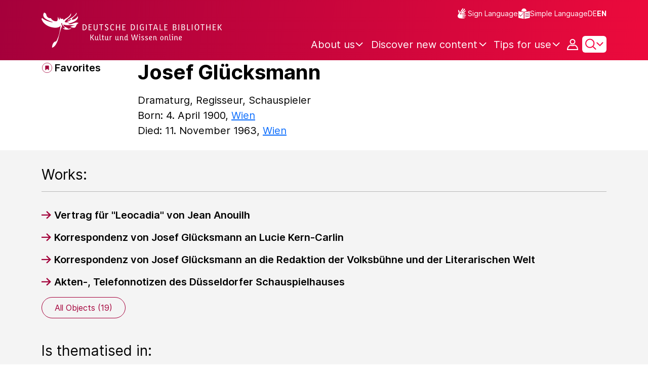

--- FILE ---
content_type: text/html;charset=UTF-8
request_url: https://www.deutsche-digitale-bibliothek.de/person/gnd/116682299?lang=en
body_size: 11696
content:





<!DOCTYPE html>
<html lang="en">
<head>
    <title>Josef Glücksmann - Deutsche Digitale Bibliothek</title>
    <meta charset="utf-8"/>
    
        <meta name="viewport" content="width=device-width, initial-scale=1"/>
    
    <meta name="mobile-web-app-capable" content="yes"/>
    <meta name="apple-mobile-web-app-status-bar-style" content="default"/>
    <meta name="referrer" content="strict-origin-when-cross-origin"/>

    <link rel="search" title="Deutsche Digitale Bibliothek"
          href="/opensearch_en.osdx"
          type="application/opensearchdescription+xml"/>

    

    <script type="text/javascript" src="/assets/i18n/en/messages-4d25d5d9188cb37505bdce48af3d70ba.js" ></script>

    <script type="text/javascript" src="/assets/vendor/bootstrap-5.3.6/bootstrap.bundle.min-72ebbd786afa713b64f2a5958515f0d3.js" ></script>
    <link rel="stylesheet" href="/assets/vendor/bootstrap-5.3.6/bootstrap.min-2115a3b579b5003c4731570952d0ade9.css" />
    <link rel="stylesheet" href="/assets/main-ddb-1edab04df476290509f3af52320b8422.css" />

    <link rel="icon" sizes="any" href="/assets/favicon/ddb/ddb-favicon-c3882c4d4560ae7c63b60e941c3e6bd4.ico"/>
    <link rel="icon" type="image/svg+xml" href="/assets/favicon/ddb/ddb-favicon-ea43cf3fd0311f5eeda3dbca300356c3.svg"/>
    <link rel="apple-touch-icon" href="/assets/favicon/ddb/ddb-apple-touch-icon-8895b46c7fe49c543ea0e764928768db.png"/>
    <link rel="manifest" href="/assets/favicon/ddb/ddb-d254564d657c982fa1978eff61ed2e5b.webmanifest"/>
    
    
    
    <link rel="canonical" href="https://www.deutsche-digitale-bibliothek.de/entity/person/116682299"/>
    <meta name="page" content="entity"/>
    <meta name="layout" content="main"/>

    
    <meta property="og:title" content="Josef Glücksmann - Deutsche Digitale Bibliothek"/>
    <meta property="og:url" content="https://www.deutsche-digitale-bibliothek.de/entity/person/116682299"/>


    
    <!-- Matomo -->
<script>

    function getPageName() {
        return document.querySelector("meta[name=page]").getAttribute("content");
    }

    function getCookie(name) {
        const cookies = document.cookie.split("; ");
        for (const cookie of cookies) {
            const i = cookie.indexOf("=");
            if (i === -1) continue; // skip malformed cookies
            const k = cookie.slice(0, i);
            const v = cookie.slice(i + 1);
            if (k === name) {
                return v;
            }
        }
        return null;
    }

    // Matomo _paq variable
    var _paq = window._paq = window._paq || [];

    const isFullTrackingEnabled = getCookie("cb_cookie_notice");
    if (isFullTrackingEnabled === null) {
        // -------- Phase 1: Before Consent decision (minimal tracking, GDPR compliance) --------
        _paq.push(['requireCookieConsent']);
        _paq.push(['disableBrowserFeatureDetection']); // disables plugins, screen size, etc.
    }

    //---------------- Page specific search analysis ---------------
    var isObjectSearchResultPage = getPageName() === "results";
    var isPersonSearchResultPage = getPageName() === "searchperson";
    var isOrganizationSearchResultPage = getPageName() === "searchinstitution";
    var isArticleSearchResultPage = getPageName() === "searcharticle";
    var isNewspaperSearchResultPage = getPageName() === "newspaper/search";
    var isSearchResultPage = isObjectSearchResultPage || isPersonSearchResultPage || isOrganizationSearchResultPage || isArticleSearchResultPage || isNewspaperSearchResultPage;

    var isItemDetailPage = getPageName() === "item";
    var isNewspaperItemDetailPage = getPageName() === "newspaper/item";

    // Track not Special pages. Those are handled separately in matomoManager.js
    if(!isNewspaperItemDetailPage && !isItemDetailPage && !isSearchResultPage) {
        _paq.push(["trackPageView"]);
    }

    _paq.push(['setDomains', ["viewer.deutsche-digitale-bibliothek.de"]]);
    _paq.push(["setCustomVariable", 1, "js", "on", "visit"]);
    _paq.push(["setExcludedQueryParams", ["by","callback","category","clearFilter","clustered","entityid","facet","facets","facetValues","filterValues","firstHit","hit","id","issuepage","isThumbnailFiltered","keepFilters","lastHit","last_update","minDocs","normdata","offset","onlyWithData","order","query","rows","sort","ALPHA_ASC","ALPHA_DESC","sort_field","random","RELEVANCE","time_asc","time_desc","variantId","viewType","grid","list","thumbnail-filter","search_count","hitNumber","lang","reqType","_","random_seed","randomSeed","randomseed","its_url_id","digitalisat","fbclid"]]);
    _paq.push(["enableLinkTracking"]);
    (function () {
        var u = (("https:" == document.location.protocol) ? "https" : "http") + "://report.deutsche-digitale-bibliothek.de/";
        _paq.push(["setTrackerUrl", u + "matomo.php"]);
        _paq.push(["setSiteId", "3"]);
        var d = document, g = d.createElement("script"), s = d.getElementsByTagName("script")[0];
        g.type = "text/javascript";
        g.async = true;
        g.src = (("https:" == document.location.protocol) ? "https" : "http") + "://report.deutsche-digitale-bibliothek.de/matomo.js";
        s.parentNode.insertBefore(g, s);
    })();
</script>
<noscript><p><img referrerpolicy="no-referrer-when-downgrade" src="https://report.deutsche-digitale-bibliothek.de/matomo.php?idsite=3&amp;rec=1" style="border:0;" alt="" /></p></noscript>
<!-- End Matomo Code -->
</head>



<div id="viewport-info">
    <div class="d-block d-sm-none d-md-none d-lg-none d-xl-none" data-size="xs"></div>
    <div class="d-none d-sm-block d-md-none d-lg-none d-xl-none" data-size="sm"></div>
    <div class="d-none d-sm-none d-md-block d-lg-none d-xl-none" data-size="md"></div>
    <div class="d-none d-sm-none d-md-none d-lg-block d-xl-none" data-size="lg"></div>
    <div class="d-none d-sm-none d-md-none d-lg-none d-xl-block" data-size="xl"></div>
</div>


<body class="theme-ddb ddbEntity ">

    
        
<div class="cookie-notice" id="cookie-notice2">
    <div class="cookie-wrapper">
        <p>In addition to the technically required cookies, our website also uses cookies for statistical evaluation. You can also use the website without these cookies. By clicking on "I agree" you agree that we may set cookies for analysis purposes. Please find more information in our <a href="/content/datenschutzerklaerung#cookies">privacy statement</a>. There you may also change your settings later.</p>
        <button id="cookie-accept" class="btn btn-primary cookie-btn"
                aria-controls="cookie-accept">I agree</button>
        <button id="cookie-refuse" class="btn btn-secondary cookie-btn"
                aria-controls="cookie-refuse">I refuse</button>
    </div>
</div>

        



<a class="visually-hidden-focusable skip-link" href="#main-container">
    Skip to main content
</a>

<header class="header">
    <div class="container header-container">
    
        <a href="/" title="Home Page">
            <picture>
                <source srcset="/assets/ddb-logo-lg-09861113a626a68e170a03d1cba40d51.svg" media="(min-width: 768px)"/>
                <img class="logo" src="/assets/ddb-logo-sm-ad9b53faf32d6d976dc03c7dd8a17ca6.svg"
                     alt="Logo: Deutsche Digitale Bibliothek"/>
            </picture>
        </a>

        <div class="header-controls">
            <div class="top-row">
                

<ul class="header-icons-container">
    <li>
        <a href="/content/gebaerdensprache" class="link-header-top sign-language-icon">
            Sign Language
        </a>
    </li>
    <li>
        <a href="/content/leichte-sprache" class="link-header-top header-icon">
            Simple Language
        </a>
    </li>
</ul>
                

<div class="language-switch">
    
    
    
        
        
    
    
        <a href="/person/gnd/116682299?lang=de" class="link-language" aria-label="Change the language of the website to German">
            <span class=" german">DE</span>
        </a>
        <a href="/person/gnd/116682299?lang=de" class="link-language" aria-label="Change the language of the website to German">
            <span class="active">EN</span>
        </a>
    
</div>

            </div>

            <div class="bottom-row">
                
                <nav class="main-nav">
                    <ul>
                        




    

    <li class="level-1 ">
        


  <button class="open-btn header-dropdown-item-content" type="button"
          data-tippy-dropdown-template-id="ddb-main-f589d58b-2904-4020-8ebb-f232688bd761" data-tippy-placement="bottom">
    <span class="bold-shift" data-text="About us">About us</span>
  </button>

        
            <div id="ddb-main-f589d58b-2904-4020-8ebb-f232688bd761" style="display: none">
                <div class="header-dropdown">
                    <ul>
                        
                            
                            <li class="level-2 header-dropdown-item ">
                                


  <a class="header-dropdown-item-content" href="/content/wer-wir-sind">
    Who we are
  </a>

                                
                            </li>
                        
                            
                            <li class="level-2 header-dropdown-item ">
                                


  <a class="header-dropdown-item-content" href="/content/wie-wir-organisiert-sind">
    How we are organised
  </a>

                                
                            </li>
                        
                            
                            <li class="level-2 header-dropdown-item ">
                                


  <a class="header-dropdown-item-content" href="/about-us/institutions">
    Participating cultural institutions
  </a>

                                
                            </li>
                        
                    </ul>
                </div>
            </div>
        
    </li>

    

    <li class="level-1 ">
        


  <button class="open-btn header-dropdown-item-content" type="button"
          data-tippy-dropdown-template-id="ddb-main-1e652d51-ab0c-44ba-bac6-a94ade82d3f5" data-tippy-placement="bottom">
    <span class="bold-shift" data-text="Discover new content">Discover new content</span>
  </button>

        
            <div id="ddb-main-1e652d51-ab0c-44ba-bac6-a94ade82d3f5" style="display: none">
                <div class="header-dropdown">
                    <ul>
                        
                            
                            <li class="level-2 header-dropdown-item ">
                                


  <a class="header-dropdown-item-content" href="/content/dossiers">
    Dossiers
  </a>

                                
                            </li>
                        
                            
                            <li class="level-2 header-dropdown-item ">
                                


  <a class="header-dropdown-item-content" href="/content/virtuelle-ausstellungen">
    Virtual exhibitions
  </a>

                                
                            </li>
                        
                            
                            <li class="level-2 header-dropdown-item ">
                                


  <a class="header-dropdown-item-content" href="/content/lernen-und-entdecken-bildungsangebote-der-deutschen-digitalen-bibliothek">
    Educational Offers
  </a>

                                
                            </li>
                        
                            
                            <li class="level-2 header-dropdown-item ">
                                


  <a class="header-dropdown-item-content" href="/content/blog">
    Blog
  </a>

                                
                            </li>
                        
                            
                            <li class="level-2 header-dropdown-item ">
                                


  <a class="header-dropdown-item-content" href="/content/galleries">
    Image galleries
  </a>

                                
                            </li>
                        
                            
                            <li class="level-2 header-dropdown-item ">
                                


  <a class="header-dropdown-item-content" href="/content/kalenderblatt">
    Calendar sheet
  </a>

                                
                            </li>
                        
                    </ul>
                </div>
            </div>
        
    </li>

    

    <li class="level-1 ">
        


  <button class="open-btn header-dropdown-item-content" type="button"
          data-tippy-dropdown-template-id="ddb-main-6ab0a0b2-965b-46a2-95ca-f7cc9547ab10" data-tippy-placement="bottom">
    <span class="bold-shift" data-text="Tips for use">Tips for use</span>
  </button>

        
            <div id="ddb-main-6ab0a0b2-965b-46a2-95ca-f7cc9547ab10" style="display: none">
                <div class="header-dropdown">
                    <ul>
                        
                            
                            <li class="level-2 header-dropdown-item ">
                                


  <a class="header-dropdown-item-content" href="/content/wie-suche-ich-im-portal">
    How do I search the portal
  </a>

                                
                            </li>
                        
                            
                            <li class="level-2 header-dropdown-item ">
                                


  <a class="header-dropdown-item-content" href="/content/suchergebnisse-verwenden">
    Use search results
  </a>

                                
                            </li>
                        
                            
                            <li class="level-2 header-dropdown-item ">
                                


  <a class="header-dropdown-item-content" href="/content/sensible-und-diskriminierende-inhalte-der-deutschen-digitalen-bibliothek">
    Sensitive content
  </a>

                                
                            </li>
                        
                    </ul>
                </div>
            </div>
        
    </li>

                    </ul>
                </nav>

                
                <div class="person-icon">
                    
                    
                        <button class="user logged-out"
                                type="button"
                                data-bs-toggle="modal"
                                data-bs-target="#loginModal"
                                aria-label="Login">
                        </button>
                    
                </div>

                
                <button class="search-icon-wrapper chevron-icon" id="header-search-icon" type="button"
                        data-bs-toggle="collapse"
                        data-bs-target="#searchModuleCollapse"
                        aria-expanded="false" aria-controls="searchModuleCollapse">
                    <span class="icon-search"></span>
                </button>

            
                <a href="/ddbEntity/person" id="menuIcon" class="menu" role="button" aria-label="Open side menu" data-bs-toggle="offcanvas" data-bs-target="#sideBar" aria-controls="sideBar" aria-expanded="false">
                    <span class="visually-hidden">Open side menu</span>
                </a>
            </div>
        </div>
    </div>
    
<section class="search-section collapse "
         id="searchModuleCollapse" aria-labelledby="search-section-title">
    <div class="search-section-wrapper container">
        <h2 class="h2-ddb search-section-title" id="search-section-title">
            Germany's digital cultural heritage
        </h2>

        <div class="search-section-form">
            












    






    
    
    


<form action="/searchresults" method="get" role="search" id="form-search" >
    <ul class="navigation-group standard-search">
        <li>
            <button type="button"
                    class="navigation-item js-hide-person-info js-hide-organization-info js-hide-article-info active"
                    id="modal-search-objects"
                    data-url="/searchresults"
                    data-autocomplete-target="/apis/autocomplete"
                    data-placeholder="Search in more than 63 million objects"
                    data-text="Objects"
                    data-value=""
                    aria-selected="true">
                Objects
            </button>
        </li>
        <li>
            <button type="button"
                    class="navigation-item js-hide-info js-hide-organization-info js-hide-article-info "
                    id="modal-search-persons"
                    data-url="/search/person"
                    data-autocomplete-target="/apis/personAutocomplete"
                    data-placeholder="Enter search term"
                    data-text="Persons"
                    data-value=""
                    aria-selected="false">
                Persons
            </button>

        </li>
        <li>
            <button type="button"
                    class="navigation-item js-hide-info js-hide-person-info js-hide-article-info "
                    id="modal-search-institutions"
                    data-url="/search/organization"
                    data-autocomplete-target="/apis/institutionAutocomplete"
                    data-placeholder="Enter search term"
                    data-text="Organizations"
                    data-value=""
                    aria-selected="false">
                Organizations
            </button>
        </li>
        <li>
            <button type="button"
                    class="navigation-item js-hide-info js-hide-person-info js-hide-organization-info "
                    id="modal-search-articles"
                    data-url="/search/content"
                    data-autocomplete-target="/apis/articleAutocomplete"
                    data-placeholder="Enter search term"
                    data-text="Topics"
                    data-value=""
                    aria-selected="false">
                Topics
            </button>
        </li>
    </ul>

    <div class="search-bar-grid
    
    hide-person-info
    hide-organization-info
    hide-article-info">
        <div class="search-bar-extended"></div>
        <input type="search" class="query" name="query" id="search-input"
               aria-label="Search"
               autocomplete="off"
               placeholder="Search in more than 26 million objects"
               value=""/>

        <button type="button" class="clear" aria-label="Clear input field"
                data-target-id="search-input" style="display: none;"></button>

        <div class="thumbnail-filter-container">
            <div class="thumbnail-filter-tabs">
                <input type="radio" id="thumbnail-filter-off" name="isThumbnailFiltered"
                       value="false" 
                       data-placeholder="Search in more than 63 million objects">
                <label for="thumbnail-filter-off">All objects</label>
                <input type="radio" id="thumbnail-filter-on" name="isThumbnailFiltered"
                       value="true" checked=checked
                       data-placeholder="Search in more than 26 million objects">
                <label for="thumbnail-filter-on">Digitized objects</label>
            </div>
        </div>

        <button id="search-submit" type="submit" aria-label="Search"></button>
    </div>
</form>


        </div>
    </div>
</section>

    
    

<div class="offcanvas offcanvas-end sidebar" tabindex="-1" id="sideBar" data-bs-keyboard="false"
     data-bs-backdrop="false">
    <div class="offcanvas-header">
        <div class="sidebar-header">
            

<div class="language-switch">
    
    
    
        
        
    
    
        <a href="/person/gnd/116682299?lang=de" class="link-language" aria-label="Change the language of the website to German">
            <span class=" german">DE</span>
        </a>
        <a href="/person/gnd/116682299?lang=de" class="link-language" aria-label="Change the language of the website to German">
            <span class="active">EN</span>
        </a>
    
</div>

            <button type="button" class="close-button" data-bs-dismiss="offcanvas" aria-label="Close side menu">
            </button>
        </div>
        

<ul class="header-icons-container">
    <li>
        <a href="/content/gebaerdensprache" class="link-header-top sign-language-icon">
            Sign Language
        </a>
    </li>
    <li>
        <a href="/content/leichte-sprache" class="link-header-top header-icon">
            Simple Language
        </a>
    </li>
</ul>
    </div>

    <div class="offcanvas-body">
        <ul class="nav flex-column accordion" id="sideBarPanels">
            




  

  <li class="level-1 ">
    


  <div class="accordion-header" id="heading-f589d58b-2904-4020-8ebb-f232688bd761">
    <button class="open-btn collapsed"
            type="button"
            data-bs-toggle="collapse"
            data-bs-target="#ddb-f589d58b-2904-4020-8ebb-f232688bd761"
            aria-expanded="false"
            aria-controls="ddb-f589d58b-2904-4020-8ebb-f232688bd761">
      About us
    </button>
  </div>

    
      <div class="collapse accordion-collapse" aria-labelledby="heading-f589d58b-2904-4020-8ebb-f232688bd761" id="ddb-f589d58b-2904-4020-8ebb-f232688bd761">
        <ul>
          
            
            <li class="level-2 ">
              


  <a href="/content/wer-wir-sind">
    Who we are
  </a>

              
            </li>
          
            
            <li class="level-2 ">
              


  <a href="/content/wie-wir-organisiert-sind">
    How we are organised
  </a>

              
            </li>
          
            
            <li class="level-2 ">
              


  <a href="/about-us/institutions">
    Participating cultural institutions
  </a>

              
            </li>
          
        </ul>
      </div>
    
  </li>

  

  <li class="level-1 ">
    


  <div class="accordion-header" id="heading-1e652d51-ab0c-44ba-bac6-a94ade82d3f5">
    <button class="open-btn collapsed"
            type="button"
            data-bs-toggle="collapse"
            data-bs-target="#ddb-1e652d51-ab0c-44ba-bac6-a94ade82d3f5"
            aria-expanded="false"
            aria-controls="ddb-1e652d51-ab0c-44ba-bac6-a94ade82d3f5">
      Discover new content
    </button>
  </div>

    
      <div class="collapse accordion-collapse" aria-labelledby="heading-1e652d51-ab0c-44ba-bac6-a94ade82d3f5" id="ddb-1e652d51-ab0c-44ba-bac6-a94ade82d3f5">
        <ul>
          
            
            <li class="level-2 ">
              


  <a href="/content/dossiers">
    Dossiers
  </a>

              
            </li>
          
            
            <li class="level-2 ">
              


  <a href="/content/virtuelle-ausstellungen">
    Virtual exhibitions
  </a>

              
            </li>
          
            
            <li class="level-2 ">
              


  <a href="/content/lernen-und-entdecken-bildungsangebote-der-deutschen-digitalen-bibliothek">
    Educational Offers
  </a>

              
            </li>
          
            
            <li class="level-2 ">
              


  <a href="/content/blog">
    Blog
  </a>

              
            </li>
          
            
            <li class="level-2 ">
              


  <a href="/content/galleries">
    Image galleries
  </a>

              
            </li>
          
            
            <li class="level-2 ">
              


  <a href="/content/kalenderblatt">
    Calendar sheet
  </a>

              
            </li>
          
        </ul>
      </div>
    
  </li>

  

  <li class="level-1 ">
    


  <div class="accordion-header" id="heading-6ab0a0b2-965b-46a2-95ca-f7cc9547ab10">
    <button class="open-btn collapsed"
            type="button"
            data-bs-toggle="collapse"
            data-bs-target="#ddb-6ab0a0b2-965b-46a2-95ca-f7cc9547ab10"
            aria-expanded="false"
            aria-controls="ddb-6ab0a0b2-965b-46a2-95ca-f7cc9547ab10">
      Tips for use
    </button>
  </div>

    
      <div class="collapse accordion-collapse" aria-labelledby="heading-6ab0a0b2-965b-46a2-95ca-f7cc9547ab10" id="ddb-6ab0a0b2-965b-46a2-95ca-f7cc9547ab10">
        <ul>
          
            
            <li class="level-2 ">
              


  <a href="/content/wie-suche-ich-im-portal">
    How do I search the portal
  </a>

              
            </li>
          
            
            <li class="level-2 ">
              


  <a href="/content/suchergebnisse-verwenden">
    Use search results
  </a>

              
            </li>
          
            
            <li class="level-2 ">
              


  <a href="/content/sensible-und-diskriminierende-inhalte-der-deutschen-digitalen-bibliothek">
    Sensitive content
  </a>

              
            </li>
          
        </ul>
      </div>
    
  </li>

        </ul>
    </div>
</div>

</header>


    


<div id="main-container" class="container-fluid" role="main">
    
<div class="entity-page">
    
<div class="container entity-header">
    <div class="row">
        <div class="col-xl-2 entity-controls-description">
            
            





    <button class="ddb-link add-to-favorites favorites-button"
            data-bs-toggle="modal"
            data-bs-target="#loginModal"
            aria-label="Add to favorites"
            data-tippy-content="Add to favorites">
        Favorites
    </button>




<!-- Confirmation copy modal -->
<div class="modal fade" id="addToFavoritesModal" tabindex="-1" role="dialog"
     aria-labelledby="addToFavoritesModal" aria-hidden="true">
    <div class="modal-dialog modal-dialog-centered" role="document">
        <div class="modal-content">
            <div class="modal-header">
                <div class="modal-title h5-ddb">The object was added to your favorites.</div>
            </div>

            <div class="modal-body">
                
                <div class="big-text add-to-favorites-description">
                    
                        <input type="hidden" id="default-folder-id" name="default-folder-id" value="">
                        You have not yet created any favorites lists.
                    
                </div>
            </div>

            <div class="modal-footer">
                <input type="hidden" id="item-id" required="required" value=""/>
                <input type="hidden" id="object-type" required="required" value=""/>
                <button type="button" class="btn btn-secondary" data-bs-dismiss="modal">
                    Close
                </button>
                
            </div>
        </div>
    </div>
</div>
        </div>

        <div class="col-xl-10 entity-title-description">
            

            <h1 class="item-title h1-ddb" id="item-title">
                Josef Glücksmann
            </h1>

            <div class="entity-subtitle-description">
                













    <div class="profession-dates">
        

  <div class="profession ddb-plain-text">
    
    
      <span>Dramaturg, </span>
    
      <span>Regisseur, </span>
    
      <span>Schauspieler</span>
    
  </div>


        
            <div class="dates fields ddb-plain-text">
                
                    <div>
                        Born:
                        4. April 1900,
                        <a href="/searchresults?query=Wien" class="ddb-plain-text">
                            
                                <span>Wien</span>
                            
                        </a>
                    
                    </div>
                
                
                    <div>
                        Died:
                        11. November 1963,
                        <a href="/searchresults?query=Wien" class="ddb-plain-text">
                            
                                <span>Wien</span>
                            
                        </a>
                    
                    </div>
                

                
            </div>
        

    
        

    
        
    </div>

            </div>

            <div class="entity-subtitle-location">
                





            </div>
        </div>
    </div>
</div>

    <div class="entity-main">
        

        <div class="works container">
            

    <div class="participation">
        <h2 class="rolefacet-title">
            Works:
        </h2>
        <hr aria-hidden="true"/>
        <div id="search-involved-normdata">
            

<ul class="list-unstyled">
    
        <li class="pt-3">
            <a href="/item/2H5MEH7QPEAYPOHCYRFDJWO7OD3ZGEPW" class="ddb-link internal">Vertrag für "Leocadia" von Jean Anouilh</a>

        </li>
    
        <li class="pt-3">
            <a href="/item/EKCNRZNUBPWDXGZ3LY5LWRXSTGRI4MOX" class="ddb-link internal">Korrespondenz von Josef Glücksmann an Lucie Kern-Carlin</a>

        </li>
    
        <li class="pt-3">
            <a href="/item/OUHWKGX5HUPLVS7BB7SBIMCMDU7QN3TA" class="ddb-link internal">Korrespondenz von Josef Glücksmann an die Redaktion der Volksbühne und der Literarischen Welt</a>

        </li>
    
        <li class="pt-3">
            <a href="/item/PFBHCGA7ZUQK5R7G4ZRO7G2LSM4KG7BT" class="ddb-link internal">Akten-, Telefonnotizen des Düsseldorfer Schauspielhauses</a>

        </li>
    
</ul>

<div class="links-container">
    <a href="/searchresults?query=affiliate_fct_role_normdata%3A%28%22http%3A%2F%2Fd-nb.info%2Fgnd%2F116682299_1_affiliate_fct_involved%22%29&amp;isThumbnailFiltered=false" class="btn btn-secondary link">
        <span class="all-objects-link">All Objects (19)</span>
    </a>
</div>
        </div>
    </div>


    <div class="themes">
        <h2 class="rolefacet-title">Is thematised in:</h2>
        <hr aria-hidden="true"/>
        <div id="search-subject-normdata">
            

<ul class="list-unstyled">
    
        <li class="pt-3">
            <a href="/item/2WXQKSC7HXHGE6RIFTFBRWXZDGCBJBSL" class="ddb-link internal">Brief von Josef Glücksmann an Elisabeth Frank, 21.06.1945</a>

        </li>
    
        <li class="pt-3">
            <a href="/item/3O4ADURNHEKVG35KC5U2JDSZXJEK2KZG" class="ddb-link internal">Brief von Josef Glücksmann an Elisabeth Frank, 10.09.1940</a>

        </li>
    
        <li class="pt-3">
            <a href="/item/4QFWQARLARLAYW7PL6FSZIKBFKPW3HL2" class="ddb-link internal">Korrespondenz von Lucie Kern-Carlin an Josef Glücksmann</a>

        </li>
    
        <li class="pt-3">
            <a href="/item/6KO6WMWVKPDWPCP57QEV2ZTGDROUELRE" class="ddb-link internal">Brief von Josef Glücksmann an Elisabeth Frank, 15.01.1940</a>

        </li>
    
</ul>

<div class="links-container">
    <a href="/searchresults?query=affiliate_fct_role_normdata%3A%28%22http%3A%2F%2Fd-nb.info%2Fgnd%2F116682299_1_affiliate_fct_subject%22%29&amp;isThumbnailFiltered=false" class="btn btn-secondary link">
        <span class="all-objects-link">All Objects (44)</span>
    </a>
</div>
        </div>
    </div>
            

    <div class="external-links item  pb-5">
        <h2 class="rolefacet-title">External links:</h2>
        <hr aria-hidden="true"/>
        <ul class="list-unstyled">
            
                




  <li class="external-list-element pt-3 ">
    <a href="http://d-nb.info/gnd/116682299/about" rel="external" class="ddb-link external">Gemeinsame Normdatei (GND) im Katalog der Deutschen Nationalbibliothek</a>
  </li>


            
                




  <li class="external-list-element pt-3 ">
    <a href="https://kalliope-verbund.info/gnd/116682299" rel="external" class="ddb-link external">Kalliope Verbundkatalog</a>
  </li>


            
                




  <li class="external-list-element pt-3 ">
    <a href="https://www.archivportal-d.de/person/gnd/116682299" rel="external" class="ddb-link external">Archivportal-D</a>
  </li>


            
                




  <li class="external-list-element pt-3 ">
    <a href="http://viaf.org/viaf/52447914" rel="external" class="ddb-link external">Virtual International Authority File (VIAF)</a>
  </li>


            
                




  <li class="external-list-element pt-3  off switched ">
    <a href="http://www.wikidata.org/entity/Q55674695" rel="external" class="ddb-link external">Wikidata</a>
  </li>


            
        </ul>
        <button type="button" class="ddb-link action expand-all show-all-links"
                aria-expanded="false">Show more</button>
        <button type="button" class="ddb-link action collapse-all show-less-links off"
                aria-expanded="true">Show less</button>
    </div>

        </div>
    </div>

    <div class="social-icons-section">
        


<p class="share-page-label">Share Page:</p>

<a href="/ddbEntity/person" id="facebook_share_page" class="social-media facebook" target="_blank"><span class="visually-hidden">Share link to this page in Facebook</span>
</a>
<a href="/ddbEntity/person" id="twitter_share_page" class="social-media twitter" target="_blank"><span class="visually-hidden">Share link to this page in Twitter</span>
</a>

<a href="/ddbEntity/person" id="linkedIn_share_page" class="social-media linkedIn" target="_blank"><span class="visually-hidden">Share link to this page in Mastodon</span>
</a>

<a href="/ddbEntity/person" id="mail_share_page" class="social-media mail" target="_blank"><span class="visually-hidden">Send link to this page per mail</span>
</a>

<a href="http://www.deutsche-digitale-bibliothek.de/person/gnd/116682299" class="social-media link" href="#" data-bs-toggle="modal" data-bs-target="#copyLinkToPublicPageModal">
    <span class="visually-hidden">Copy link to this page</span>
</a>

<div>
    

<!-- Confirmation copy link to public page modal -->
<div class="modal fade" id="copyLinkToPublicPageModal" tabindex="-1" role="dialog"
     aria-labelledby="copyLinkToPublicPageModal" aria-hidden="true">
    <div class="modal-dialog modal-dialog-centered" role="document">
        <div class="modal-content">
            <div class="modal-header">
                <h2 class="modal-title h5-ddb">Link to this page</h2>
            </div>

            <div class="modal-body">
                
                    

<input type="text" readonly
       class="form-control-plaintext text-input "
       name="link-to-current-page"
       id="link-to-public-page"
       value=""
       
       aria-errormessage="feedback-link-to-public-page"
       aria-label=""
       placeholder=""
       
    >


                
                <div id="link-copied-message" class="hide" role="status">The text was copied to the clipboard.</div>
            </div>

            <div class="modal-footer">
                <button type="button" id="copy-link-to-public-page-button" aria-label="CopyLink"
                        class="btn btn-primary">
                    Copy link
                </button>
                <button type="button" class="btn btn-secondary" data-bs-dismiss="modal">
                    Close
                </button>
            </div>
        </div>
    </div>
</div>
</div>

    </div>

</div>


    <div id="image-lightbox-placeholder"/>
</div>


    




<footer class="footer">
    <div class="container">
        <div class="row">
            <div class="col-lg-6 footer-column">
                <div>
                    <a href="/" class="logo-container" title="Home Page">
                        <img class="logo-ddb" src="/assets/ddb-logo-large-d719a45567f1c456b7b8a0e8be49169d.webp" width="306" height="143"
                             alt="Logo: Deutsche Digitale Bibliothek"/>
                    </a>
                </div>

                <p class="footer-description big-18-sb">The Deutsche Digitale Bibliothek offers comprehensive access to Germany's cultural and scientific heritage via the Internet.</p>

                <div class="social-media-section">
                    

<a href="https://openbiblio.social/&#64;ddbkultur" class="social-media mastodon" rel="me nofollow noopener noreferrer" target="_blank"><span class="visually-hidden">Mastodon</span>
</a>
<a href="https://de.linkedin.com/company/deutsche-digitale-bibliothek" class="social-media linkedIn" target="_blank"><span class="visually-hidden">LinkedIn</span>
</a>
<a href="https://facebook.com/ddbkultur/" class="social-media facebook" target="_blank"><span class="visually-hidden">Facebook</span>
</a>
<a href="https://instagram.com/ddbkultur/" class="social-media instagram" target="_blank"><span class="visually-hidden">Instagram</span>
</a>
<a href="https://bsky.app/profile/ddbkultur.bsky.social" class="social-media bluesky" target="_blank"><span class="visually-hidden">Bluesky</span>
</a>
                </div>
            </div>

            <div class="col-lg-6 footer-column">
                <nav aria-label="Footer Navigation">
                    <ul class="links-container">
                        
                            <li>
                                <a href="/content/datenschutzerklaerung" class="medium-16-sb">Privacy Policy</a>
                            </li>
                        
                            <li>
                                <a href="/content/erklaerung-zur-barrierefreiheit" class="medium-16-sb">Ac­ces­si­bil­i­ty</a>
                            </li>
                        
                            <li>
                                <a href="/content/nutzungshinweise" class="medium-16-sb">Terms of Use</a>
                            </li>
                        
                            <li>
                                <a href="/content/impressum" class="medium-16-sb">Legal Notice</a>
                            </li>
                        
                            <li>
                                <a href="/user/newsletter/" class="medium-16-sb">Newsletter</a>
                            </li>
                        
                            <li>
                                <a href="/content/datenpartner-werden" class="medium-16-sb">Become data partner</a>
                            </li>
                        
                            <li>
                                <a href="/content/presse-medien" class="medium-16-sb">Press</a>
                            </li>
                        
                            <li>
                                <a href="/content/das-ddb-team" class="medium-16-sb">Team</a>
                            </li>
                        
                            <li>
                                <a href="/contact" class="medium-16-sb">Contact</a>
                            </li>
                        
                    </ul>
                </nav>
                <section class="newsletter-row" aria-labelledby="newsletter-title">
                    

<form action="/newsletter/subscribe" method="post" id="newsletter-subscribe-form" name="newsletter-subscribe-form" class="newsletter-form needs-validation" novalidate="novalidate" autocomplete="off" >
    <h2 id="newsletter-title" class="medium-16-sb">
        Our Newsletter
    </h2>

    <div class="newsletter-input-container">
        <input type="email" class="newsletter-input medium-text" name="email" id="email_newsletter"
               aria-label="Email"
               aria-errormessage="feedback-email_newsletter"
               placeholder="Enter your email address here" autocomplete="email" required>

        <p id="feedback-email_newsletter" class="invalid-feedback">
            This field is required. Please enter your email address here to subscribe to the newsletter.
        </p>
    </div>

    <div class="newsletter-footer">
        <div class="checkbox-validation-container">
            <div class="checkbox-row">
                <input id="termsOfUseCheck"
                       class="form-check-input newsletter-checkbox"
                       aria-errormessage="termsOfUseCheckInvalidFeedback"
                       type="checkbox"
                       value=""
                       required>

                <label for="termsOfUseCheck" class="newsletter-checkbox-label">
                    I agree to the <a href=/content/datenschutzerklaerung#newsletter>privacy policy</a>. This option must be selected to subscribe to the newsletter.
                </label>
            </div>

            <p id="termsOfUseCheckInvalidFeedback" class="invalid-feedback">
                This field is required.
            </p>
        </div>

        <button type="submit" id="newsletter-mobile-submit"
                class="ddb-link internal">Sign up</button>
    </div>
</form>

                </section>
            </div>
        </div>

        <div class="footer-highlighted-sections-container">
            <section class="footer-highlighted-section other-portals-section otherPortalsContent"
                     aria-labelledby="otherPortalsTitle">
                <h2 class="footer-row-title medium-16-sb" id="otherPortalsTitle">
                    Other Portals
                </h2>

                <div class="otherPortals">
                    


    <a href="https://www.archivportal-d.de/">
        <img src="https://cms.deutsche-digitale-bibliothek.de/sites/default/files/media/pictures/2022-10/APD-logo-2022.svg" alt="Logo Archivportal-D" loading="lazy">
    </a>

    <a href="https://www.deutsche-digitale-bibliothek.de/newspaper">
        <img src="https://cms.deutsche-digitale-bibliothek.de/sites/default/files/media/pictures/2022-10/dzp-logo-lg-rgb.svg" alt="Logo Deutsches Zeitungsportal" loading="lazy">
    </a>

    <a href="https://ccc.deutsche-digitale-bibliothek.de/?lang=en">
        <img src="https://cms.deutsche-digitale-bibliothek.de/sites/default/files/media/pictures/2022-12/ccc_logo_rgb_eng_0.svg" alt="CCC Logo english" loading="lazy">
    </a>

    <a href="https://pro.deutsche-digitale-bibliothek.de/">
        <img src="https://cms.deutsche-digitale-bibliothek.de/sites/default/files/media/pictures/2022-10/logo-ddbpro-RGB.svg" alt="DDBpro Logo" loading="lazy">
    </a>

                </div>
            </section>

            <section class="footer-highlighted-section funder-section" aria-labelledby="footer-funder">
                <h2 class="footer-row-title medium-16-sb" id="footer-funder">Funded by</h2>

                <a href="https://kulturstaatsminister.de/" class="funded-by-link">
                    <img src="/assets/BKM-logo-de-5472d54eaeca4372985c66a19f63bcca.svg" alt="The Federal Government Commissioner for Culture and the Media" loading="lazy" width="222" height="104"/>
                </a>
            </section>
        </div>

        <div class="build x-small-text">Version: 8.9 / 7.4</div>
    </div>
</footer>

    

<button type="button" class="go-up-arrow-container">
    <span class="visually-hidden">To top</span>
</button>



    





<!-- Modal -->
<div class="modal fade" id="loginModal" tabindex="-1" aria-labelledby="login-modal-title" aria-hidden="true">
    <div class="modal-dialog modal-dialog-centered">
        <div class="modal-content">
            <div class="close-modal">
                <button type="button" class="btn-close" data-bs-dismiss="modal"
                        aria-label="Close"></button>
            </div>
            

<div class="error-container container " id="login-errors-container">
    
        <div class="message-wrapper">
            <span class="message-item align-items-center">
                <i class="message-item-icon"></i>
                
                
                    <p class="message-text">
                        The combination of username or email address and password was not recognized. Please try again.</p>
                
                
            </span>
        </div>
    
</div>

            <div class="login-content">
                <div class="form">
                    <h2 class="h2-ddb" id="login-modal-title">Login</h2>

                    <p>Fields marked * need to be filled in.</p>

                    <form action="/user/doLogin" method="post" name="login-form" class="needs-validation" novalidate="novalidate" id="login-form" >
                        <input type="hidden" name="referrer" value="/person/gnd/116682299?lang=en" id="referrer" />

                        

<div class="row input-container">
    
        <label class="x-small-text" for="login_username">
            Username or email*
        </label>
    
    <button type="button" id="clear-login_username" class="btn-close"></button>
    <input class="text-input "
           id="login_username"
           placeholder=""
           type="text"
           name="email"
           value=""
           autocomplete="email username"
           aria-label="Username or email"
           aria-errormessage="feedback-login_username"
           tabindex=""
        aria-describedby="Please enter your username or email"
        required
        />

    <div id="error-login_username" class="small-text input-error-message"></div>
    
        <p id="feedback-login_username" class="invalid-feedback ">
            Please enter your username or email
        </p>
    
    
</div>

                        

<div class="row input-container">
    
        <label class="x-small-text" for="login_password">
            Password*
        </label>
    
    <button type="button" id="clear-login_password" class="btn-close"></button>
    <input class="text-input "
           id="login_password"
           placeholder=""
           type="password"
           name="password"
           value=""
           autocomplete="current-password"
           aria-label="Password"
           aria-errormessage="feedback-login_password"
           tabindex=""
        aria-describedby="Please enter your password"
        required
        />

    <div id="error-login_password" class="small-text input-error-message"></div>
    
        <p id="feedback-login_password" class="invalid-feedback ">
            Please enter your password
        </p>
    
    
</div>

                        <div class="login-action">
                            

<button type="submit" id="login-button" class="btn btn-primary" role="" name="" data-bs-toggle="" data-bs-target="" data-bs-dismiss=""
        value="" >Login</button>

                            

<div class="d-flex align-items-center ">
    

    
        <a
           
           aria-label="I have forgotten my password."
           aria-describedby=""
           href="#forgotPassword"
           class="ddb-text-link mini "
           aria-labelledBy="linkText I have forgotten my password."
           data-bs-toggle="modal" data-bs-target="#forgotPassword" data-bs-dismiss="modal" >I have forgotten my password.</a>
    
</div>
                        </div>
                    </form>
                </div>

                <div class="info">
                    <h2 class="h3-ddb"
                        id="registration-modal-title">Register</h2>
                    <h3 class="h5-ddb">Your advantages</h3>
                    <div class="info-box">
                        <ul class="registration-advantages">
                            <li class="favorite-icon">Create and edit favorites lists</li>
                            <li class="description-icon">Add your own descriptions to saved favorites</li>
                            
                                <li class="saved-search-icon">
                                    Save search queries
                                </li>
                            
                        </ul>



                        <div>
                            <button type="button" class="btn btn-primary" data-bs-toggle="modal"
                                    data-bs-target="#registrationModal"
                                    data-bs-dismiss="modal">Create user account</button>
                        </div>
                    </div>
                </div>
            </div>
        </div>
    </div>
</div>
    



<div class="modal fade" id="registrationModal" tabindex="-1" aria-labelledby="registration-modal-title"
     aria-hidden="true">
    <div class="modal-dialog modal-dialog-centered">
        <div class="modal-content">
            <div class="close-modal">
                <button type="button" class="btn-close" data-bs-dismiss="modal"
                        aria-label="Close"></button>
            </div>

            <div class="row registration-content">
                <div class="col-12 form">
                    

<div class="error-container container " id="registration-errors-container">
    
        <div class="message-wrapper">
            <span class="message-item align-items-center">
                <i class="message-item-icon"></i>
                
                    <p class="message-text" id="registration-errors-message"></p>
                
                
                
            </span>
        </div>
    
</div>

                </div>

                <div class="modal-body">
                    <div class="registration-container">
                        <h2 class="h2-ddb" id="registration-modal-title">Create user account</h2>

                        <div class="reg-subtitle"><p>Cultural heritage institutions wishing to register will find more information <a href="https://pro.deutsche-digitale-bibliothek.de/ddb-registrierung/" target="_blank">here</a>.<p>Fields marked * need to be filled in.</p></p>
                        </div>

                        <div class="row">
                            <form action="/user/signup" method="post" name="registration-form" class="form-horizontal needs-validation" novalidate="novalidate" id="registration-form" >
                                <input type="hidden" name="modal" value="true" id="modal" />

                                <div class="container-column">
                                    <div class="column-padding">
                                        

<div class="row input-container">
    
        <label class="x-small-text" for="registration_username">
            Username*
        </label>
    
    <button type="button" id="clear-registration_username" class="btn-close"></button>
    <input class="text-input "
           id="registration_username"
           placeholder=""
           type="text"
           name="username"
           value=""
           autocomplete="username"
           aria-label="Username"
           aria-errormessage="feedback-registration_username"
           tabindex=""
        aria-describedby="Please enter your username"
        required
        />

    <div id="error-registration_username" class="small-text input-error-message"></div>
    
        <p id="feedback-registration_username" class="invalid-feedback ">
            Please enter your username
        </p>
    
    
</div>
                                    </div>
                                </div>

                                <div class="container-column">
                                    <div class="column-padding">
                                        

<div class="row input-container">
    
        <label class="x-small-text" for="registration_email">
            Email*
        </label>
    
    <button type="button" id="clear-registration_email" class="btn-close"></button>
    <input class="text-input "
           id="registration_email"
           placeholder=""
           type="text"
           name="email"
           value=""
           autocomplete="email"
           aria-label="Email"
           aria-errormessage="feedback-registration_email"
           tabindex=""
        aria-describedby="Please enter your email address"
        required
        />

    <div id="error-registration_email" class="small-text input-error-message"></div>
    
        <p id="feedback-registration_email" class="invalid-feedback ">
            Please enter your email address
        </p>
    
    
</div>
                                    </div>
                                </div>
                            
                                <div class="container-column column">
                                    <div class="column-padding">
                                        

<div class="row input-container">
    
        <label class="x-small-text" for="a_g_e">
            Please do not fill this field
        </label>
    
    <button type="button" id="clear-a_g_e" class="btn-close"></button>
    <input class="text-input "
           id="a_g_e"
           placeholder=""
           type="text"
           name="age"
           value=""
           autocomplete="off"
           aria-label="Please do not fill this field"
           aria-errormessage="feedback-a_g_e"
           tabindex="-1"
        aria-describedby=""
        
        />

    <div id="error-a_g_e" class="small-text input-error-message"></div>
    
    
</div>
                                    </div>
                                </div>

                                <div class="container-column">
                                    <div class="column-padding">
                                        

<div class="row input-container">
    
        <label class="x-small-text" for="fname">
            First name
        </label>
    
    <button type="button" id="clear-fname" class="btn-close"></button>
    <input class="text-input "
           id="fname"
           placeholder=""
           type="text"
           name="fname"
           value=""
           autocomplete="given-name"
           aria-label="First name"
           aria-errormessage="feedback-fname"
           tabindex=""
        aria-describedby=""
        
        />

    <div id="error-fname" class="small-text input-error-message"></div>
    
    
</div>
                                    </div>
                                </div>

                                <div class="container-column">
                                    <div class="column-padding">
                                        

<div class="row input-container">
    
        <label class="x-small-text" for="lname">
            Last name
        </label>
    
    <button type="button" id="clear-lname" class="btn-close"></button>
    <input class="text-input "
           id="lname"
           placeholder=""
           type="text"
           name="lname"
           value=""
           autocomplete="family-name"
           aria-label="Last name"
           aria-errormessage="feedback-lname"
           tabindex=""
        aria-describedby=""
        
        />

    <div id="error-lname" class="small-text input-error-message"></div>
    
    
</div>
                                    </div>
                                </div>

                                <div class="container-column">
                                    <div class="column-padding">
                                        

<div class="row input-container">
    
        <label class="x-small-text" for="registration_password">
            Password*
        </label>
    
    <button type="button" id="clear-registration_password" class="btn-close"></button>
    <input class="text-input "
           id="registration_password"
           placeholder=""
           type="password"
           name="passwd"
           value=""
           autocomplete="new-password"
           aria-label="Password"
           aria-errormessage="feedback-registration_password"
           tabindex=""
        aria-describedby="Please enter your password"
        required
        />

    <div id="error-registration_password" class="small-text input-error-message"></div>
    
        <p id="feedback-registration_password" class="invalid-feedback ">
            Please enter your password
        </p>
    
    
</div>
                                    </div>
                                </div>

                                <div class="container-column">
                                    <div class="column-padding">
                                        

<div class="row input-container">
    
        <label class="x-small-text" for="registration_passwordConfirm">
            Confirm password*
        </label>
    
    <button type="button" id="clear-registration_passwordConfirm" class="btn-close"></button>
    <input class="text-input "
           id="registration_passwordConfirm"
           placeholder=""
           type="password"
           name="conpasswd"
           value=""
           autocomplete="new-password"
           aria-label="Confirm password"
           aria-errormessage="feedback-registration_passwordConfirm"
           tabindex=""
        aria-describedby="Please enter the same password"
        required
        />

    <div id="error-registration_passwordConfirm" class="small-text input-error-message"></div>
    
        <p id="feedback-registration_passwordConfirm" class="invalid-feedback ">
            Please enter the same password
        </p>
    
    
</div>
                                    </div>
                                </div>

                                <span class="registration-row">
                                    
                                    

<div class="form-check">
    <input class="form-check-input main-checkbox"
           type="checkbox"
           value=""
           aria-label=""
           aria-errormessage="feedback-termOfUse"
           aria-describedby="This field is required."
           id="termOfUse"
        
        
        
        required
        >
    
        
        <label class="form-check-label small-text " for="termOfUse"
               data-content-toggle="">
            I have read and agree to the <a href="/content/datenschutzerklaerung-zur-erhebung-persoenlicher-daten-einwilligung-und-zweck-der-datenspeicherung-und-verarbeitung">privacy policy for the collection of personal data</a>.*
        </label>
    
    
        <p id="feedback-termOfUse" class="invalid-feedback">
            This field is required.
        </p>
    
    
</div>

                                </span>

                                <span class="registration-row">
                                    

<div class="form-check">
    <input class="form-check-input main-checkbox"
           type="checkbox"
           value="true"
           aria-label=""
           aria-errormessage="feedback-subscribeNewsletter"
           aria-describedby=""
           id="subscribeNewsletter"
        name=subscribeNewsletter
        
        
        
        >
    
        
        <label class="form-check-label small-text " for="subscribeNewsletter"
               data-content-toggle="">
            I would like to subscribe to the newsletter of the Deutsche Digitale Bibliothek. <a class="privacylink" href="/user/newsletter/">See newsletter subscription info</a>.
        </label>
    
    
    
</div>

                                </span>

                                <span class="registration-row">
                                    

<button type="submit" id="registration-button" class="btn btn-primary" role="" name="" data-bs-toggle="" data-bs-target="" data-bs-dismiss=""
        value="" >Create user account</button>

                                </span>

                            </form>

                        </div>
                    </div>

                    <div id="registrationSuccess-message">
                        <h2 class="h4-ddb">Account created</h2>

                        <p>Your &quot;My DDB&quot; account has been successfully created. Before you can log in to your account, you must click the confirmation link in the message we just sent to the email address you provided.</p>
                    </div>
                </div>
            </div>
        </div>
    </div>
</div>
    

<!-- Modal -->
<div class="modal fade" id="forgotPassword" tabindex="-1" aria-labelledby="forgotPassword-title">
    <div class="modal-dialog modal-dialog-centered">
        <div class="modal-content">
            <div class="close-modal">
                <button type="button" class="btn-close" data-bs-dismiss="modal"
                        aria-label="Close"></button>
            </div>

            <div>
                <h2 class="h5-ddb" id="forgotPassword-title">Reset password</h2>
                <div id="forgotPassword-form-container">
                    <p class="mandatory-notice">Fields marked * need to be filled in.</p>

                    <form action="/user/passwordReset" method="post" name="password-reset-form" class="needs-validation" novalidate="novalidate" id="password-reset-form" >

                        

<div class="row input-container">
    
        <label class="x-small-text" for="forgot_password_username">
            Username or email*
        </label>
    
    <button type="button" id="clear-forgot_password_username" class="btn-close"></button>
    <input class="text-input "
           id="forgot_password_username"
           placeholder=""
           type="text"
           name="username"
           value=""
           autocomplete="email username"
           aria-label="Username or email"
           aria-errormessage="feedback-forgot_password_username"
           tabindex=""
        aria-describedby="Please enter your username or email"
        required
        />

    <div id="error-forgot_password_username" class="small-text input-error-message"></div>
    
        <p id="feedback-forgot_password_username" class="invalid-feedback ">
            Please enter your username or email
        </p>
    
    
</div>

                        

<button type="submit" id="forgotPassword-button" class="btn btn-primary" role="" name="" data-bs-toggle="" data-bs-target="" data-bs-dismiss=""
        value="" >Reset password</button>

                    </form>
                </div>

                <div id="forgotPassword-message">
                    <p>Your password has been reset. We have sent a message with a new password to your email address.</p><p>For the change to take effect, you must click the confirmation link provided in the email. You will then be able to log in with the new password.</p><p>If you have not received an email: Check whether the email is in your spam folder or whether the email address you entered is correct.</p>
                </div>
            </div>
        </div>
    </div>
</div>













<div id="globalJsVariables" class="off"
     data-js-drupal="https://cms.deutsche-digitale-bibliothek.de/"
     data-js-app-name="ddb-next"
     data-js-context-path=""
     data-js-language="en"
     data-js-longitude=""
     data-js-latitude=""
     data-js-loggedin="false">
</div>

<script src="/assets/components/matomoManager.js" type="module"></script>

<script type="text/javascript" src="/assets/vendor/popper-2.11.8/popper.min-6faf187b56391e83563fbeceb419a750.js" ></script>

<script type="text/javascript" src="/assets/app-94b5b408b6345e090e7caaeb69037c47.js" ></script>
<script src="/assets/base/base.js" type="module"></script>
<script type="text/javascript" src="/assets/vendor/tippy-6.3.7/tippy-bundle.umd.min-9c6ac53055479ae1834fe9d7e27d3b3d.js" ></script>



</body>
</html>

--- FILE ---
content_type: text/javascript;charset=UTF-8
request_url: https://www.deutsche-digitale-bibliothek.de/assets/helpers/requests.js
body_size: 2681
content:
var process = process || {env: {NODE_ENV: "development"}};
/*
 Copyright 2025 FIZ Karlsruhe - Leibniz-Institut fuer Informationsinfrastruktur GmbH

 Licensed under the Apache License, Version 2.0 (the "License");
 you may not use this file except in compliance with the License.
 You may obtain a copy of the License at

       http://www.apache.org/licenses/LICENSE-2.0

 Unless required by applicable law or agreed to in writing, software
 distributed under the License is distributed on an "AS IS" BASIS,
 WITHOUT WARRANTIES OR CONDITIONS OF ANY KIND, either express or implied.
 See the License for the specific language governing permissions and
 limitations under the License.
*/

import {formEmptyFieldValidation} from "./validation.js";
import {contextPath} from "./globalVariables.js";

export const loginSubmit = () => {
    const loginForm = document.getElementById('login-form');

    if (!loginForm) {
        return;
    }

    loginForm.addEventListener('submit', (event) => {
        event.preventDefault();
        const inputElementsInForm = loginForm.querySelectorAll('.text-input');
        const fieldValidation = formEmptyFieldValidation(inputElementsInForm);

        inputElementsInForm.forEach((inputElement) => {
            inputElement.addEventListener('keyup', function () {
                inputElement.setAttribute('aria-invalid', inputElement.value.length === 0);
            });
        });

        if (fieldValidation) {
            return;
        }

        fetch(loginForm.action, {
            method: 'POST',
            headers: {"Content-Type": "application/x-www-form-urlencoded"},
            body: new URLSearchParams(new FormData(loginForm))
        }).then((response) => {
            const {status} = response;

            if (status === 230) {
                window.location.href = `${contextPath}/user/profile#user-profile-change-password`;
            } else if (status === 200) {
                handlePageBehaviourOnSuccessedRequest();
            } else {
                displayErrorOnUnsuccessfulRequest();
            }
        }).catch((error) => {
            console.log(error);
        });
    });
};

const handlePageBehaviourOnSuccessedRequest = () => {
    const href = window.location.href;
    const url = new URL(href);
    const referrer = url.searchParams.get("referrer");
    if (referrer) {
        window.location.href = window.location.href.replace(window.location.pathname + window.location.search, referrer);
    } else if (jsPageName === "confirm") {
        window.location.href = contextPath + '/user/profile';
    } else {
        window.location.reload();
    }
};

const displayErrorOnUnsuccessfulRequest = () => {
    const loginErrorBlock = document.getElementById('login-errors-container');
    loginErrorBlock.style.display = 'block';
};

export const registrationSubmit = () => {
    const registrationForm = document.getElementById('registration-form');
    if (registrationForm) {
        registrationForm.addEventListener('submit', (event) => {
            event.preventDefault();
            const inputElementsInForm = registrationForm.querySelectorAll('.text-input, .form-check-input');
            const checkboxElementsInForm = registrationForm.querySelectorAll('.form-check-input');
            const fieldValidation = formEmptyFieldValidation(inputElementsInForm);

            inputElementsInForm.forEach((inputElement) => {
                if (inputElement.getAttribute('required') !== null) {
                    inputElement.addEventListener('keyup', function () {
                        inputElement.setAttribute('aria-invalid', inputElement.value.length === 0);
                    });
                }
            });

            checkboxElementsInForm.forEach((checkboxElement) => {
                if (checkboxElement.getAttribute('required') !== null) {
                    checkboxElement.addEventListener('change', function () {
                        checkboxElement.setAttribute('aria-invalid', !this.checked);
                    });
                }
            });


            if (!fieldValidation) {
                fetch(registrationForm.action, {
                    method: 'POST',
                    headers: {"Content-Type": "application/x-www-form-urlencoded"},
                    body: new URLSearchParams(new FormData(registrationForm))
                }).then((response) => {
                    const registrationSuccessMessage = document.getElementById('registration-errors-container');
                    const errorMessageContainer = document.getElementById('registration-errors-container');
                    const errorMessageBlock = document.getElementById('registration-errors-message');
                    const {status} = response;
                    if (status === 204) {
                        // confirmation
                        const registrationForm = document.querySelector('.registration-container');
                        const registrationSuccessMessage = document.getElementById('registrationSuccess-message');

                        registrationSuccessMessage.style.display = 'block';
                        registrationForm.style.display = 'none';
                        errorMessageContainer.style.display = 'none';
                        errorMessageBlock.innerHTML = '';
                    } else {
                        response.text().then(data => {
                            const errorMessageKeyChunks = JSON.parse(data).errors[0].split("\.");
                            const errorMessage = messages[errorMessageKeyChunks[0]][errorMessageKeyChunks[1]]();
                            registrationSuccessMessage.style.display = 'block';
                            errorMessageBlock.innerHTML = errorMessage;
                        });
                    }
                }).catch((error) => {
                    console.log(error);
                });

            }
        });
    }
};

export const deleteAccount = () => {
    const deleteAccountButton = document.getElementById('delete-account-button');
    if (!deleteAccountButton) {
        return;
    }
    deleteAccountButton.addEventListener("click", (event) => {
        event.preventDefault();
        fetch(`${contextPath}/user`, {
            method: 'DELETE'
        })
            .then(response => response.json())
            .then(data => {
                if (data.redirectUrl) {
                    window.location.href = data.redirectUrl;
                }
        })
            .catch(error => {
                console.error('Error:', error);
            });
    });
};

export const forgotPasswordSubmit = () => {
    const forgotPasswordForm = document.getElementById('password-reset-form');
    const inputElement = document.getElementById('forgot_password_username');
    const forgotPasswordFormContainer = document.getElementById('forgotPassword-form-container');
    const forgotPasswordMessage = document.getElementById('forgotPassword-message');

    if (!forgotPasswordForm || !inputElement || !forgotPasswordFormContainer || !forgotPasswordMessage) {
        return;
    }
    forgotPasswordForm.addEventListener('submit', (event) => {
        event.preventDefault();
        const fieldValidation = formEmptyFieldValidation([inputElement]);

        if (inputElement.getAttribute('required') !== null) {
            inputElement.addEventListener('keyup', function () {
                inputElement.setAttribute('aria-invalid', inputElement.value.length === 0);
            });
        }

        if (!fieldValidation) {
            fetch(forgotPasswordForm.action, {
                method: 'POST',
                headers: {"Content-Type": "application/x-www-form-urlencoded"},
                body: new URLSearchParams(new FormData(forgotPasswordForm))
            }).then((response) => {
                if (!response.ok) {
                    throw new Error(`HTTP error! status: ${response.status}`);
                }
                // Replace form for the success message
                forgotPasswordMessage.style.display = 'block';
                forgotPasswordFormContainer.style.display = 'none';
            }).catch((error) => {
                console.log(error);
            });
        }
    });
};

export const subscribeNewsletterSubmit = () => {
    const newsletterSubscribeForm = document.getElementById('newsletter-subscribe-form');
    if (newsletterSubscribeForm) {
        const emailNewsletter = document.getElementById('email_newsletter');
        const termsOfUseCheck = document.getElementById('termsOfUseCheck');
        const termsOfUseCheckInvalidFeedback = document.getElementById('termsOfUseCheckInvalidFeedback');
        var submitClicked;

        emailNewsletter.addEventListener('keyup', function () {
            if (submitClicked) {
                emailNewsletter.setAttribute('aria-invalid', emailNewsletter.value.length === 0);
            }
        });
        // custom validation error displaying handling for checkbox "acceptance of terms of use"
        // due to the page elements structure which doesn't allow the use of bootstrap built-in mechanism
        termsOfUseCheck.addEventListener('change', function () {
            if (submitClicked) {
                termsOfUseCheckInvalidFeedback.style.display = this.checked ? 'none' : 'block';
                termsOfUseCheck.setAttribute('aria-invalid', !this.checked);
            }
        });
        newsletterSubscribeForm.addEventListener('submit', (event) => {
            submitClicked = true;

            if (!termsOfUseCheck.checked) {
                termsOfUseCheckInvalidFeedback.style.display = 'block';
                termsOfUseCheckInvalidFeedback.style.marginBottom = '0';
            }

            if (newsletterSubscribeForm.checkValidity()) {
                fetch(event.target.action, {
                    method: 'POST',
                    body: new URLSearchParams(new FormData(event.target))
                }).catch((error) => {
                    console.log(error);
                });
            }
        });
    }
};

export const fetchJSON = (url, method = 'GET', body) => {
    return fetch(url, {
        headers: {
            'Accept': 'application/json',
            'x-requested-with': 'XMLHttpRequest'
        },
        method: method,
        body: body
    });
};

/**
 * Extract the filename from header: "Content-Disposition"
 */
export const getFilename = (contentDispositionHeader) => {
    let filename = "";
    if (contentDispositionHeader && contentDispositionHeader.indexOf('attachment') !== -1) {
        const filenameRegex = /filename[^;=\n]*=((['"]).*?\2|[^;\n]*)/;
        const matches = filenameRegex.exec(contentDispositionHeader);
        if (matches != null && matches[1]) {
            filename = matches[1].replace(/['"]/g, '');
        }
    }
    return filename;
};
